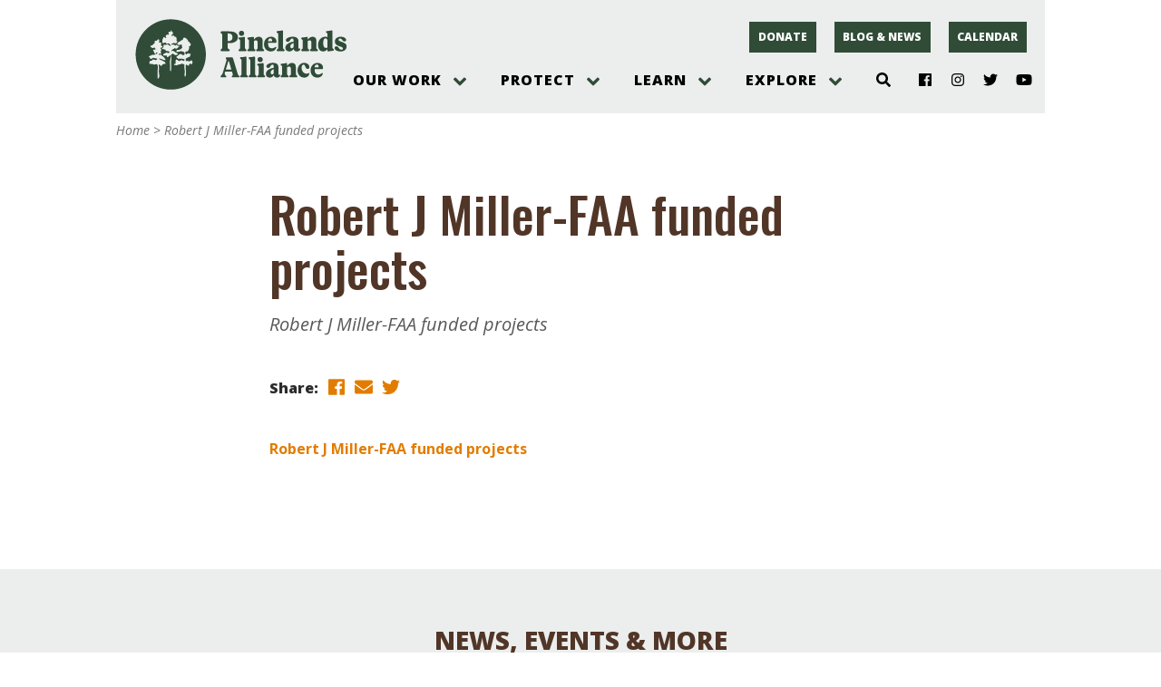

--- FILE ---
content_type: image/svg+xml
request_url: https://pinelandsalliance.org/wp-content/themes/ppa/img/logo_white_v2.svg
body_size: 22205
content:
<?xml version="1.0" encoding="UTF-8"?>
<svg id="Layer_1" data-name="Layer 1" xmlns="http://www.w3.org/2000/svg" viewBox="0 0 835.16 283.88">
  <defs>
    <style>
      .cls-1 {
        fill: #fff;
      }
    </style>
  </defs>
  <path class="cls-1" d="M143.1,4.57C67.07,4.57,5.44,66.2,5.44,142.23s61.63,137.66,137.66,137.66,137.66-61.63,137.66-137.66S219.12,4.57,143.1,4.57ZM122.27,179.65c-3.99-.64-9.79-.56-12.22,2.72-1.44,2.16-1.9,4.26-4.07,4.54-3.8.48-5.25-5.15-8.6-5.9-2.69,2.35-1.01,5.93-.91,8.62.26,6.44-.29,15.04,0,26.31,3.35,4.47,1.77,15.44-.9,20.41h-3.17c-1.95-2.8-.45-5.97-.45-9.07,0-6.16-.72-12.54-.45-18.6.28-6.32,1-12.3.9-17.69-.06-4.18-.66-9.56-4.07-10.43-3.03-.78-8.92,1.61-11.77,1.36-1.76-.15-2.9-1.67-4.98-2.27-.83-.23-1.89.18-3.17,0-2.65-.39-4.23-1.32-7.69,0-2.25-2.08-1.1-5.69-.91-9.52,1.79-2.75,6.25-2.81,9.51-4.09,1.65-.46,1.59-2.64,2.26-4.08,3.64-.04,8.15.21,10.41,2.72,2.99-.93,6.33-1.51,8.14-3.63-1.21-4.23-6.96-3.97-10.86-4.54-1.66-.24-3.39-1.1-4.98-.91-4.55.55-8.15,7.11-11.77,3.18-.41-3.53-1.59-6.27-5.44-6.35.88-6.23,9.47-4.73,12.67-8.62,2.77-.55,6.15-.49,9.5-.45,1.87-1,2.9-2.84,4.98-3.62,1.86-.2,2.9.42,4.07.91,1.69-1.07,3.82-6.48.45-7.26-3.28.39-3.15,5.22-6.33,5.45-3.18.22-4.54-2.89-4.98-7.26-1.04-2.29-3.47-3.18-3.62-6.35.85-3.83,8.29-1.07,10.86-3.17-1.64-2.74-4.61-4.15-5.43-7.71-3.9,1.36-4.67,4.24-9.5,1.81-2.62-1.32-6.98-3.08-6.34-7.26,1.7-1.91,3.98-.95,5.89-1.82,2.26-1.04,3.97-3.24,5.88-4.99,1.95-1.78,3.68-3.35,5.43-4.99-2.07-3.09-1.22-7.14,1.81-8.62,1.93-.18,4.66.44,5.88-.45,2.7-2.24,4.57-7.21,8.15-4.54,2.97,2.22,1.79,8.24.45,12.25,2.07,1.06,5.47-1.59,8.15,0,1.63,4.3-.74,7.9.45,10.89,1.15,2.86,5.44,2.62,5.43,6.35-.97,2.97-6.52,1.33-8.15,3.63.23,3.69,3.25,4.61,4.07,7.71-.1,2.32-2.82,2.02-3.62,3.63,1.97,2.65,2.84,8.35.45,11.8-2.74,1.66-5.54-1.6-8.15,0-.53,6.25,5.57,3.92,10.41,4.08,1.57.85,2.15,2.69,3.17,4.09,3.39.98,4.33,4.42,7.7,5.44.76,4.68,6.22,4.65,5.88,10.44-10.4,3.74-15.88-8.78-26.7-4.54,2.42,2.26,6.99,2.37,8.6,5.44,4.37,1.07,8.93,1.93,10.86,5.44,1.72.24,2.98.94,4.52,1.36.38,2.89,4.01,4.64,2.26,8.17ZM145.36,158.33c.53,6.78-1.8,13.52-.91,19.96.47,3.39.71,7.78.46,13.15-.28,5.65.27,11.67-1.81,16.33-5.25-.76-2.39-6.83-2.26-10.89.13-4.25-.93-9.08-.91-13.16,0-1.31.6-2.78.45-4.08-.18-1.56-1.28-3.14-1.36-4.54-.3-5.48,2.81-14.01,3.17-19.05.09-1.25-.39-2.73-.46-4.09-.1-2.07,1.6-6.07-1.36-6.8-2.24.23-2.35,2.85-3.61,4.08-2.01,1.93-4.74,3.06-8.6,3.18-.51-1.86.54-4.59-1.36-5.9-4.11-.27-9.31.56-12.67-.46-1.03-1.36-.2-3.89,0-5.44,1.93-1.89,3.54-1.34,5.43-2.27,2.35-1.15,5.27-4.43,9.51-3.17,1.9.56,2.19,2.44,5.43,1.81,2.11-.41,2.96-3.18,4.07-4.54-.9-4.38-9.05-1.51-11.31-4.53-1.35.55-2.9.91-4.07.45-.14-2.19-.46-1.85-.46-4.54-4.37-.63-7.3-4.01-12.67-2.27-.44-1.07-.79-2.23-.9-3.63,1.24-2.08,4.79-1.86,5.88-4.08.3-3.15-1.2-5.95,0-8.62,3.1-3.42,10.61,3.18,12.22-2.72,3.3,1.29,6.88,1.4,9.51,3.18,1.71,1.16,2.05,3.39,4.07,4.08,3.88-2.68.27-5.72-2.27-8.17-1.71-1.65-2.3-3.01-4.07-3.17-2.35-.21-4.34,2.54-6.34,2.27-3.05-.42-3.8-5.26-6.33-5.45-3.65,1.94-7.09,2.03-11.32,2.73-1.45-4.54-.33-9.03-.45-14.52.76-1.05,2.17-1.45,3.17-2.27-.92-11.58,7.34-5.53,11.32-2.27,2.33-2.66-1.3-4.95-1.36-7.26-.09-3.26,1.87-4.81,4.52-6.81,3.82,1.03,7.23-.44,9.06-2.72-.46-1.96-2.59-2.26-3.17-4.08.58-2.15,1.53-3.92,3.17-4.99,1.39.11,2.56.46,3.61.91,2.59-.74,2.97-3.68,4.07-5.9h1.36c1.29,1.41.78,2.39,1.36,3.63,1.28,2.72,5.37,5.14,5.43,7.26.11,3.85-10.49,6.47-4.07,11.79,2.77-.24,1.86-4.17,4.98-4.08,2,.87,1.77,3.97,3.17,5.44,3.1-.09,4.83,1.21,7.24,1.82,2.22,4.08,3.58,10.05,1.36,14.97,1.02,1.1,3.64.58,4.07,2.27-.73,2.71-3.71,7.03-6.79,7.71-2.15.48-5-2.01-7.7-1.81-2,.15-2.41,1.48-4.07,2.27-1.47.7-5.7.25-5.43,3.63.23.67.67,1.14.91,1.82,2.45.34,2.66-1.57,4.07-2.27,2.22,1.1,4.42,2.23,7.7,2.27,1.34.48.87,2.76,2.72,2.72,2.55.29,1.92-2.61,3.62-3.18,2.37-.26,2.08,2.15,3.62,2.72,3.15,1.38,8.72.33,9.05,4.53-5.95-.6-6.67,7.56-11.31,8.17-2.87.37-3.72-1.42-6.79-2.27-1.93-.13-2.31,1.31-3.17,2.27-2.25.37-4.56,2.2-6.33,3.63-1.65,1.32-4.67,2.91-3.17,5.9,2.6.19,2.96-1.87,5.43-1.82,2.37.8,3.34,3.01,6.34,3.18.83,1.89,3.18,2.26,4.07,4.08,3.9,1.09,7.47,2.49,9.05,5.9-1.93,2.17-5.12,4.49-8.15,4.54-3.56.06-9.16-4.29-11.31-6.35-2.84,1.23-4.96,3.19-7.69,4.53-.89,5.16.94,9.66,1.36,14.97ZM226.37,176.02c1.25,1.83.52,2.45,0,4.54-4.56.88-4.44-3.11-7.69-2.72-4.51.53-2.84,7.99-6.79,8.62-4.45.71-4.78-6.74-9.51-3.63-2.89,15.24,3.69,32.11-1.81,45.82-5.08.56-3.19-4.29-3.17-6.81.01-1.17-.44-2.46-.45-3.63-.01-2.37,1.22-4.28,1.36-5.9.34-3.94-.97-8.12-1.36-12.25-.6-6.37-.11-12.7-.9-18.6-4.83-2.6-10.74-5.08-14.94-.45-6.16.02-10.57,1.8-14.48,4.08-3.48-1.62-6.13-1.97-10.4-.91-2.19-4.98,3.37-5.94,6.78-6.8-1.14-5.42-2.05-9.69.45-14.52,6.3-1.32,7.48,2.49,9.96,4.99,4.47,1.38,7.61-2.87,10.86-3.17,3.25-.31,5.91,1.73,9.05,3.17,2.72-.45,3.41-2.94,4.53-4.99-5.88-5.07-17.75-4.82-25.8-3.18-1.04-.62-1.13-2.2-1.81-3.18-3.02-1.22-5.5-2.15-4.98-4.99.32-1.73,2.79-2.06,4.52-3.18,3.26-2.11,6.56-6.69,8.15-7.71,2.81.05,4.98.75,8.15.45.83.98,1.01,2.61,2.26,3.17,2.73-.17,5,.13,7.24.46,3.62-5.2,2.17-10.68-3.17-13.16-.93-.43-3.08-.45-4.53-.91-1.62-.51-2.58-1.33-3.62-1.36-1.85-.06-3.38,1.04-4.98,1.36-3.39.67-6.68.04-8.15,2.27-2.96-.67-5.72-1.52-6.79-4.09,1.1-3.54,6.6-6.41,9.96-3.63,5.11-2.88,11.27-4.73,14.03-9.98-.03-2.39-1.76-3.07-2.26-4.99-.55-2.3,2.45-2.65,1.35-4.08-2.28-3.74-9.37-2.11-12.67,0-1.25-2.83-5.76-2.4-7.24-4.99,3.8-3.56,5.92-10.86,12.68-9.98,1.67-3.31,5.33-4.64,9.05-5.9,2.04-1.69,2.73-5.21,2.72-7.71,1.3-1.17,2.8.2,4.52,0,.56-.2.93-.58.9-1.36,3.73-.11,3.3,3.95,7.24,3.63,1.83,4.21,6.96,5.12,6.79,11.34.68,2.04,3.76,1.68,5.43,2.72.03,4.05,3.39,4.77,4.98,7.26-.2,3.43-2.33,4.93-2.26,8.62-1.3.81-4.31-.09-4.98,1.36-1.25,1.81,1.24,3.1,1.36,4.99-1.27,4.33-2.46,7.03-4.52,10.43-.75,1.24-.85,2.55-1.81,3.18-1.86,1.21-4.06.03-6.33.91-5.62,2.16-3.61,8.22,0,11.34,3.97.04,4.19-3.66,7.24-4.54,1.95-.14,1.77,1.85,3.16,2.27,3.08-1.3,5.85-.77,7.7,1.36-1.85,3.45-2.24,8.33-4.98,10.89-6.02-.13-7.37,4.41-12.67,4.99-3.34,1.26-2.11,8.3-.91,11.34,3.15-.41,5.26-1.07,8.15-.45,2.12.45,3,1.99,4.98,1.81,3.71-.32,4.7-5.09,9.51-4.08.13,3.5,2.8,4.45,3.62,7.25-.53,1.44-1.41,2.52-2.72,3.18Z"/>
  <g>
    <path class="cls-1" d="M342.6,129.31c-1.26,0-2.29-.35-3.1-1.05-.81-.7-1.22-1.64-1.22-2.82,0-1.11.33-1.97,1-2.6.67-.63,1.4-1.25,2.21-1.88.81-.63,1.55-1.33,2.22-2.1.67-.77,1-1.82,1-3.15v-50.24c0-1.33-.33-2.38-1-3.15-.67-.78-1.41-1.47-2.22-2.1-.81-.63-1.55-1.25-2.21-1.88-.67-.63-1-1.49-1-2.6,0-1.18.41-2.12,1.22-2.82.81-.7,1.85-1.05,3.1-1.05h28.92c11.75,0,20.46,2.01,26.15,6.03,5.69,4.02,8.53,9.54,8.53,16.54,0,3.47-.7,6.66-2.1,9.57-1.41,2.91-3.53,5.4-6.37,7.47-2.85,2.06-6.45,3.67-10.8,4.81-4.36,1.15-9.5,1.71-15.4,1.71h-5.76v17.49c0,1.33.43,2.4,1.28,3.21.85.81,1.79,1.54,2.83,2.16,1.03.63,1.97,1.27,2.83,1.93.84.67,1.27,1.55,1.27,2.66,0,1.18-.41,2.12-1.22,2.82-.81.7-1.84,1.05-3.1,1.05h-27.03ZM367.98,90.02c5.54,0,9.75-1.29,12.63-3.88,2.88-2.58,4.32-6.35,4.32-11.29s-1.44-8.69-4.32-11.23c-2.88-2.54-7.09-3.82-12.63-3.82h-2.21v30.21h2.21Z"/>
    <path class="cls-1" d="M412.83,129.31c-1.18,0-2.12-.33-2.86-1-.73-.67-1.1-1.52-1.1-2.55s.31-1.85.94-2.44c.62-.59,1.3-1.17,2.03-1.72.74-.56,1.41-1.18,2.03-1.89.62-.71.94-1.68.94-2.94v-28.64c0-1.25-.31-2.24-.94-2.94-.62-.7-1.3-1.34-2.03-1.89-.73-.56-1.41-1.12-2.03-1.72-.62-.59-.94-1.4-.94-2.44,0-1.11.37-1.96,1.1-2.55.68-.55,1.55-.91,2.61-1.08.16-.02.32-.04.49-.03.86,0,4.02,0,7.86-.45,3.8-.45,8.95-1.77,8.95-1.77,1.24-.15,2.23.09,2.97.72.73.63,1.1,1.58,1.1,2.83v39.96c0,1.26.31,2.24.94,2.94.62.7,1.28,1.33,1.98,1.89.7.56,1.35,1.13,1.98,1.72.62.59.94,1.41.94,2.44s-.35,1.89-1.05,2.55c-.7.67-1.67,1-2.91,1h-22.99Z"/>
    <path class="cls-1" d="M420.32,69.72c-2.94,0-5.4-.95-7.36-2.84-1.96-1.89-2.94-4.32-2.94-7.27s.98-5.37,2.94-7.27c1.96-1.89,4.41-2.84,7.36-2.84s5.4.95,7.36,2.84c1.96,1.89,2.94,4.32,2.94,7.27s-.98,5.37-2.94,7.27c-1.96,1.89-4.41,2.84-7.36,2.84Z"/>
    <path class="cls-1" d="M447.6,129.31c-1.19,0-2.15-.33-2.89-1-.74-.67-1.12-1.51-1.12-2.55s.32-1.84.95-2.44c.63-.59,1.31-1.17,2.05-1.71.74-.56,1.42-1.18,2.05-1.88.63-.7.95-1.68.95-2.94v-28.57c0-1.25-.31-2.23-.95-2.94-.63-.7-1.32-1.33-2.05-1.88-.74-.55-1.43-1.12-2.05-1.71-.63-.59-.95-1.4-.95-2.44,0-1.11.37-1.95,1.12-2.55.74-.59,1.7-.96,2.89-1.11l17.23-2.21c1.26-.15,2.26.09,3,.72.74.63,1.11,1.57,1.11,2.82v7.42c2.37-3.55,5.28-6.35,8.73-8.42,3.45-2.07,7.06-3.1,10.84-3.1,4.44,0,7.96,1.38,10.56,4.15,2.59,2.77,3.89,6.92,3.89,12.46v27.35c0,1.26.31,2.23.95,2.94.63.7,1.29,1.33,2,1.88.71.56,1.37,1.13,2,1.71.63.59.95,1.41.95,2.44s-.35,1.88-1.06,2.55c-.71.67-1.68,1-2.95,1h-23.23c-1.19,0-2.15-.33-2.89-1-.74-.67-1.11-1.51-1.11-2.55s.31-1.84.95-2.44c.63-.59,1.31-1.17,2.05-1.71.74-.56,1.42-1.18,2.06-1.88.63-.7.95-1.68.95-2.94v-20.38c0-3.4-.59-5.78-1.78-7.14-1.19-1.36-2.85-2.05-5-2.05-1.49,0-2.91.24-4.28.72-1.37.48-2.57,1.13-3.62,1.94v26.91c0,1.26.32,2.23.95,2.94.63.7,1.29,1.33,2,1.88.71.56,1.37,1.13,2,1.71.63.59.95,1.41.95,2.44s-.35,1.88-1.06,2.55c-.71.67-1.68,1-2.94,1h-23.23Z"/>
    <path class="cls-1" d="M535.15,130.46c-3.75,0-7.24-.65-10.47-1.94-3.24-1.29-6.07-3.16-8.49-5.6-2.43-2.44-4.32-5.39-5.68-8.87-1.36-3.47-2.04-7.38-2.04-11.75s.7-8.35,2.09-11.97c1.39-3.62,3.31-6.72,5.73-9.31,2.43-2.58,5.33-4.6,8.71-6.04,3.38-1.44,7.05-2.16,11.03-2.16,3.23,0,6.16.48,8.77,1.44,2.61.96,4.83,2.29,6.67,3.99,1.83,1.7,3.27,3.77,4.3,6.21,1.03,2.44,1.54,5.17,1.54,8.2v.78c0,1.11-.33,1.99-.99,2.66-.66.67-1.54,1-2.65,1h-29.22c0,8.72,1.23,14.5,4.8,17.56,3.57,3.07,8.23,4.6,15.62,2.62,2.98-.8,5.72-3.08,8.36-4.33,1.25-.59,2.19-.59,2.81,0,.63.59.83,1.3.61,2.1-1.33,4.95-3.88,8.76-7.66,11.41-3.79,2.66-8.4,3.99-13.84,3.99ZM539.89,90.35c.37-3.55-.07-6.32-1.33-8.31-1.25-1.99-2.94-2.99-5.07-2.99-2.5,0-4.59,1-6.29,2.99-1.7,1.99-2.61,4.76-2.76,8.31h15.44Z"/>
    <path class="cls-1" d="M562.04,129.29c-1.18,0-2.13-.33-2.86-1-.73-.67-1.1-1.51-1.1-2.55s.31-1.85.94-2.44c.62-.59,1.3-1.17,2.03-1.72.74-.56,1.41-1.18,2.03-1.89.62-.7.94-1.68.94-2.94v-53.83c0-1.25-.31-2.24-.94-2.94-.62-.7-1.3-1.33-2.03-1.88-.73-.56-1.41-1.12-2.03-1.72-.62-.59-.94-1.4-.94-2.44,0-1.11.37-1.96,1.1-2.55.64-.52,1.46-.87,2.45-1.04.26-.05.53-.07.8-.07,1.29-.04,5.45-.21,8.16-.56,2.92-.38,6.6-1.2,7.96-1.51.46-.11.94-.19,1.42-.16.84.04,1.53.29,2.08.76.73.63,1.1,1.58,1.1,2.83v65.15c0,1.26.31,2.24.94,2.94.62.7,1.28,1.33,1.98,1.89.7.56,1.35,1.13,1.98,1.72.62.59.94,1.41.94,2.44s-.35,1.89-1.05,2.55c-.7.67-1.67,1-2.91,1h-22.99v-.02Z"/>
    <path class="cls-1" d="M607.8,130.46c-2.22,0-4.29-.35-6.21-1.05-1.93-.7-3.59-1.68-4.99-2.94-1.41-1.25-2.51-2.75-3.33-4.49-.81-1.73-1.22-3.67-1.22-5.82,0-2.66.67-5.24,1.99-7.76,1.33-2.51,3.33-4.84,5.99-6.98,2.66-2.14,6.01-4.02,10.04-5.65,4.03-1.62,8.75-2.84,14.14-3.66v-4.54c0-2.73-.48-4.71-1.44-5.93-.96-1.22-2.29-1.83-3.99-1.83-2,0-3.59.68-4.77,2.05-1.19,1.37-2.33,2.86-3.44,4.49-1.11,1.62-2.33,3.12-3.66,4.49-1.33,1.37-3.18,2.05-5.55,2.05-2.14,0-3.88-.61-5.21-1.83-1.33-1.22-2-2.83-2-4.82,0-1.84.76-3.58,2.27-5.21,1.51-1.62,3.53-3.05,6.05-4.27,2.51-1.22,5.34-2.18,8.49-2.88,3.14-.7,6.31-1.05,9.49-1.05,7.39,0,13.05,1.49,16.97,4.49,3.92,2.99,5.88,7.26,5.88,12.8v25.92c0,1.11.26,1.99.78,2.66s1.22,1,2.11,1c.81,0,1.73-.26,2.77-.78.59-.3,1.09-.17,1.5.39.41.56.46,1.28.17,2.16-.44,1.55-1.13,2.9-2.05,4.05-.93,1.15-1.98,2.09-3.16,2.83-1.19.74-2.48,1.28-3.89,1.6-1.41.33-2.81.5-4.21.5-3.11,0-5.92-.81-8.43-2.44-2.51-1.62-4.03-4.1-4.55-7.42-1.7,3.18-4,5.61-6.88,7.31-2.88,1.7-6.1,2.55-9.65,2.55h0ZM617.55,117.94c1.25,0,2.48-.39,3.66-1.17,1.18-.78,2.18-2.05,3-3.83v-15.4c-4.14,1.11-7.31,2.83-9.49,5.15-2.18,2.33-3.27,4.97-3.27,7.92,0,2.36.61,4.18,1.83,5.43,1.22,1.26,2.64,1.88,4.27,1.88h0Z"/>
    <path class="cls-1" d="M658.25,129.31c-1.19,0-2.15-.33-2.89-1-.74-.67-1.11-1.51-1.11-2.55s.32-1.84.95-2.44c.63-.59,1.31-1.17,2.05-1.71.74-.56,1.42-1.18,2.05-1.88.63-.7.95-1.68.95-2.94v-28.58c0-1.25-.32-2.23-.95-2.94-.63-.7-1.32-1.33-2.05-1.88-.74-.55-1.43-1.12-2.05-1.71-.63-.59-.95-1.4-.95-2.44,0-1.11.37-1.95,1.11-2.55.53-.42,1.17-.73,1.92-.92.52-.14,1.06-.18,1.6-.19,1.44-.01,5.04-.09,7.9-.47,3.36-.46,6.83-1.28,8.15-1.6.47-.12.95-.2,1.44-.17.85.04,1.55.29,2.11.76.74.63,1.11,1.57,1.11,2.82v7.42c2.37-3.55,5.28-6.35,8.73-8.42,3.45-2.07,7.06-3.1,10.84-3.1,4.44,0,7.96,1.38,10.56,4.15,2.59,2.77,3.89,6.92,3.89,12.46v27.36c0,1.26.31,2.23.95,2.94.63.7,1.29,1.33,2,1.88.71.56,1.37,1.13,2,1.71.63.59.95,1.41.95,2.44s-.35,1.88-1.06,2.55c-.71.67-1.69,1-2.95,1h-23.23c-1.19,0-2.15-.33-2.89-1-.74-.67-1.11-1.51-1.11-2.55s.32-1.84.95-2.44c.63-.59,1.31-1.17,2.05-1.71.74-.56,1.42-1.18,2.06-1.88.63-.7.95-1.68.95-2.94v-20.38c0-3.4-.59-5.78-1.78-7.14-1.19-1.36-2.85-2.05-5-2.05-1.49,0-2.91.24-4.28.72-1.37.48-2.57,1.13-3.62,1.94v26.91c0,1.26.32,2.23.95,2.94.63.7,1.29,1.33,2,1.88.71.56,1.37,1.13,2,1.71.63.59.95,1.41.95,2.44s-.35,1.88-1.06,2.55c-.71.67-1.69,1-2.95,1h-23.23,0Z"/>
    <path class="cls-1" d="M739.8,130.45c-2.73,0-5.27-.56-7.62-1.66-2.36-1.11-4.42-2.74-6.19-4.88-1.77-2.14-3.17-4.79-4.2-7.94-1.03-3.15-1.54-6.75-1.54-10.83,0-4.88.74-9.33,2.21-13.32,1.47-4,3.52-7.4,6.13-10.21,2.61-2.81,5.65-5,9.11-6.55,3.46-1.55,7.18-2.33,11.16-2.33,1.62,0,3.13.17,4.53.5,1.4.33,2.69.8,3.87,1.38v-11.66c0-1.26-.31-2.24-.94-2.94-.63-.7-1.31-1.34-2.04-1.89-.74-.56-1.42-1.13-2.04-1.72-.63-.59-.94-1.4-.94-2.44,0-1.11.37-1.96,1.11-2.55.52-.42,1.16-.73,1.91-.93.52-.14,1.05-.18,1.59-.18,1.38,0,4.86-.08,8.28-.56,3.09-.44,6.4-1.21,7.68-1.53.47-.12.95-.19,1.43-.17.84.04,1.54.29,2.09.76.73.63,1.11,1.58,1.11,2.83v63.51c0,1.26.31,2.24.94,2.94.63.71,1.31,1.33,2.04,1.89.74.56,1.42,1.13,2.04,1.72.63.59.94,1.41.94,2.44,0,1.11-.37,1.96-1.11,2.55-.74.59-1.7.96-2.87,1.11l-18,2.55c-.96.15-1.73-.02-2.32-.5-.59-.48-.89-1.24-.89-2.28v-6.77c-1.84,3.04-4.29,5.4-7.34,7.1-3.06,1.7-6.43,2.55-10.11,2.55h-.02ZM751.4,116.79c2.43,0,4.38-.74,5.85-2.22v-23.87c0-3.26-.61-6-1.82-8.22-1.22-2.22-3.11-3.33-5.69-3.33-3.09,0-5.45,1.68-7.07,5.05-1.62,3.37-2.43,8.01-2.43,13.94s.98,10.51,2.93,13.77c1.95,3.26,4.69,4.88,8.23,4.88h0Z"/>
    <path class="cls-1" d="M809.1,130.45c-3.55,0-6.79-.31-9.71-.94-2.92-.63-5.44-1.51-7.55-2.66-2.11-1.15-3.76-2.55-4.94-4.21-1.19-1.66-1.77-3.49-1.77-5.48,0-2.14.63-3.83,1.88-5.04,1.26-1.22,2.92-1.83,4.99-1.83,1.55,0,2.9.33,4.05,1,1.14.67,2.16,1.48,3.05,2.44.89.96,1.74,2.03,2.55,3.21.82,1.18,1.7,2.25,2.66,3.21.96.96,2.05,1.77,3.28,2.44,1.22.67,2.68,1,4.38,1,1.85,0,3.29-.39,4.33-1.17,1.04-.78,1.55-1.9,1.55-3.38s-.72-2.75-2.16-3.82c-1.44-1.07-4.2-2.35-8.27-3.83l-7.99-2.99c-8.88-3.25-13.32-8.9-13.32-16.95,0-2.66.56-5.13,1.66-7.42,1.11-2.29,2.66-4.26,4.66-5.93,2-1.66,4.38-2.96,7.16-3.88,2.78-.93,5.86-1.38,9.27-1.38,2.81,0,5.51.31,8.1.94,2.59.63,4.88,1.52,6.88,2.66,2,1.15,3.59,2.49,4.77,4.05,1.18,1.55,1.77,3.21,1.77,4.98s-.59,3.18-1.77,4.21c-1.19,1.04-2.78,1.55-4.77,1.55-2.22,0-3.98-.59-5.27-1.77-1.3-1.18-2.46-2.47-3.5-3.88-1.04-1.4-2.2-2.7-3.5-3.88-1.3-1.18-3.05-1.77-5.27-1.77-1.77,0-3.15.41-4.11,1.22-.96.81-1.44,1.96-1.44,3.44,0,1.33.5,2.46,1.49,3.38,1,.93,2.72,1.87,5.16,2.83l9.88,3.77c5.11,1.92,8.84,4.05,11.21,6.37,2.37,2.33,3.55,5.56,3.55,9.69,0,2.95-.56,5.65-1.66,8.09-1.11,2.44-2.66,4.53-4.66,6.26-2,1.74-4.4,3.08-7.21,4.05-2.81.96-5.96,1.44-9.44,1.44h0Z"/>
  </g>
  <g>
    <g>
      <path class="cls-1" d="M485.82,231.86c-1.18,0-2.12-.33-2.86-1-.73-.67-1.1-1.52-1.1-2.55s.31-1.85.94-2.44,1.3-1.17,2.03-1.72c.74-.56,1.41-1.18,2.03-1.89.62-.71.94-1.68.94-2.94v-28.64c0-1.25-.31-2.24-.94-2.94-.62-.7-1.3-1.34-2.03-1.89-.73-.56-1.41-1.12-2.03-1.72-.62-.59-.94-1.4-.94-2.44,0-1.11.37-1.96,1.1-2.55.68-.55,1.55-.91,2.61-1.08.16-.02.32-.04.49-.03.86,0,4.02,0,7.86-.45,3.8-.45,8.95-1.77,8.95-1.77,1.24-.15,2.23.09,2.97.72.73.63,1.1,1.58,1.1,2.83v39.96c0,1.26.31,2.24.94,2.94.62.7,1.28,1.33,1.98,1.89.7.56,1.35,1.13,1.98,1.72.62.59.94,1.41.94,2.44s-.35,1.89-1.05,2.55c-.7.67-1.67,1-2.91,1h-22.99Z"/>
      <path class="cls-1" d="M493.31,172.28c-2.94,0-5.4-.95-7.36-2.84-1.96-1.89-2.94-4.32-2.94-7.27s.98-5.37,2.94-7.27c1.96-1.89,4.41-2.84,7.36-2.84s5.4.95,7.36,2.84c1.96,1.89,2.94,4.32,2.94,7.27s-.98,5.37-2.94,7.27c-1.96,1.89-4.41,2.84-7.36,2.84Z"/>
    </g>
    <path class="cls-1" d="M717.51,232.98c-3.75,0-7.24-.65-10.47-1.94-3.24-1.29-6.07-3.16-8.49-5.6-2.43-2.44-4.32-5.39-5.68-8.87-1.36-3.47-2.04-7.38-2.04-11.75s.7-8.35,2.09-11.97c1.39-3.62,3.31-6.72,5.73-9.31,2.43-2.58,5.33-4.6,8.71-6.04,3.38-1.44,7.05-2.16,11.03-2.16,3.23,0,6.16.48,8.77,1.44,2.61.96,4.83,2.29,6.67,3.99,1.83,1.7,3.27,3.77,4.3,6.21,1.03,2.44,1.54,5.17,1.54,8.2v.78c0,1.11-.33,1.99-.99,2.66-.66.67-1.54,1-2.65,1h-29.22c0,8.72,1.23,14.5,4.8,17.56,3.57,3.07,8.23,4.6,15.62,2.62,2.98-.8,5.72-3.08,8.36-4.33,1.25-.59,2.19-.59,2.81,0,.63.59.83,1.3.61,2.1-1.33,4.95-3.88,8.76-7.66,11.41-3.79,2.66-8.4,3.99-13.84,3.99ZM722.25,192.88c.37-3.55-.07-6.32-1.33-8.31-1.25-1.99-2.94-2.99-5.07-2.99-2.5,0-4.59,1-6.29,2.99-1.7,1.99-2.61,4.76-2.76,8.31h15.44Z"/>
    <path class="cls-1" d="M452.49,231.85c-1.18,0-2.13-.33-2.86-1-.73-.67-1.1-1.51-1.1-2.55s.31-1.85.94-2.44c.62-.59,1.3-1.17,2.03-1.72.74-.56,1.41-1.18,2.03-1.89.62-.7.94-1.68.94-2.94v-53.83c0-1.25-.31-2.24-.94-2.94-.62-.7-1.3-1.33-2.03-1.88-.73-.56-1.41-1.12-2.03-1.72-.62-.59-.94-1.4-.94-2.44,0-1.11.37-1.96,1.1-2.55.64-.52,1.46-.87,2.45-1.04.26-.05.53-.07.8-.07,1.29-.04,5.45-.21,8.16-.56,2.92-.38,6.6-1.2,7.96-1.51.46-.11.94-.19,1.42-.16.84.04,1.53.29,2.08.76.73.63,1.1,1.58,1.1,2.83v65.15c0,1.26.31,2.24.94,2.94.62.7,1.28,1.33,1.98,1.89.7.56,1.35,1.13,1.98,1.72.62.59.94,1.41.94,2.44s-.35,1.89-1.05,2.55c-.7.67-1.67,1-2.91,1h-22.99v-.02Z"/>
    <path class="cls-1" d="M418.67,231.85c-1.18,0-2.13-.33-2.86-1-.73-.67-1.1-1.51-1.1-2.55s.31-1.85.94-2.44c.62-.59,1.3-1.17,2.03-1.72.74-.56,1.41-1.18,2.03-1.89.62-.7.94-1.68.94-2.94v-53.83c0-1.25-.31-2.24-.94-2.94-.62-.7-1.3-1.33-2.03-1.88-.73-.56-1.41-1.12-2.03-1.72-.62-.59-.94-1.4-.94-2.44,0-1.11.37-1.96,1.1-2.55.64-.52,1.46-.87,2.45-1.04.26-.05.53-.07.8-.07,1.29-.04,5.45-.21,8.16-.56,2.92-.38,6.6-1.2,7.96-1.51.46-.11.94-.19,1.42-.16.84.04,1.53.29,2.08.76.73.63,1.1,1.58,1.1,2.83v65.15c0,1.26.31,2.24.94,2.94.62.7,1.28,1.33,1.98,1.89.7.56,1.35,1.13,1.98,1.72.62.59.94,1.41.94,2.44s-.35,1.89-1.05,2.55c-.7.67-1.67,1-2.91,1h-22.99v-.02Z"/>
    <path class="cls-1" d="M577.71,231.87c-1.19,0-2.15-.33-2.89-1-.74-.67-1.11-1.51-1.11-2.55s.32-1.84.95-2.44c.63-.59,1.31-1.17,2.05-1.71.74-.56,1.42-1.18,2.05-1.88.63-.7.95-1.68.95-2.94v-28.58c0-1.25-.32-2.23-.95-2.94-.63-.7-1.32-1.33-2.05-1.88-.74-.55-1.43-1.12-2.05-1.71-.63-.59-.95-1.4-.95-2.44,0-1.11.37-1.95,1.11-2.55.53-.42,1.17-.73,1.92-.92.52-.14,1.06-.18,1.6-.19,1.44-.01,5.04-.09,7.9-.47,3.36-.46,6.83-1.28,8.15-1.6.47-.12.95-.2,1.44-.17.85.04,1.55.29,2.11.76.74.63,1.11,1.57,1.11,2.82v7.42c2.37-3.55,5.28-6.35,8.73-8.42,3.45-2.07,7.06-3.1,10.84-3.1,4.44,0,7.96,1.38,10.56,4.15,2.59,2.77,3.89,6.92,3.89,12.46v27.36c0,1.26.31,2.23.95,2.94.63.7,1.29,1.33,2,1.88.71.56,1.37,1.13,2,1.71.63.59.95,1.41.95,2.44s-.35,1.88-1.06,2.55c-.71.67-1.69,1-2.95,1h-23.23c-1.19,0-2.15-.33-2.89-1-.74-.67-1.11-1.51-1.11-2.55s.32-1.84.95-2.44c.63-.59,1.31-1.17,2.05-1.71.74-.56,1.42-1.18,2.06-1.88.63-.7.95-1.68.95-2.94v-20.38c0-3.4-.59-5.78-1.78-7.14-1.19-1.36-2.85-2.05-5-2.05-1.49,0-2.91.24-4.28.72-1.37.48-2.57,1.13-3.62,1.94v26.91c0,1.26.32,2.23.95,2.94.63.7,1.29,1.33,2,1.88.71.56,1.37,1.13,2,1.71.63.59.95,1.41.95,2.44s-.35,1.88-1.06,2.55c-.71.67-1.69,1-2.95,1h-23.23,0Z"/>
    <path class="cls-1" d="M342.14,231.87c-.99,0-1.81-.22-2.44-.67s-1.06-1.02-1.27-1.73c-.21-.71-.2-1.49.05-2.34.25-.85.8-1.65,1.65-2.4.99-.89,1.84-1.74,2.55-2.56.71-.82,1.36-1.71,1.96-2.68.6-.97,1.13-2.01,1.59-3.12.46-1.11.9-2.42,1.33-3.9l13.38-44.93c.35-1.04.57-1.89.64-2.56.07-.67.05-1.24-.05-1.73s-.3-.91-.58-1.28c-.28-.37-.64-.78-1.06-1.23-.64-.67-1.05-1.41-1.22-2.23-.18-.82-.14-1.58.11-2.29.25-.71.69-1.28,1.33-1.73s1.42-.67,2.34-.67h20.28c.99,0,1.87.3,2.65.89.78.6,1.31,1.38,1.59,2.34l19.01,62.88c.43,1.34,1.2,2.58,2.34,3.73,1.13,1.15,2.09,2.06,2.87,2.73.57.52.94,1.1,1.11,1.73.18.63.14,1.23-.11,1.78-.25.56-.69,1.02-1.33,1.39-.64.37-1.45.56-2.44.56h-23.15c-1.42,0-2.35-.56-2.81-1.67-.46-1.11-.2-2.3.8-3.57.57-.74,1.08-1.41,1.54-2.01.46-.6.8-1.19,1.01-1.79.21-.59.32-1.26.32-2.01s-.14-1.6-.43-2.56l-2.76-9.14h-26.44l-1.49,4.79c-.71,2.38-.71,4.5,0,6.36.71,1.86,2.3,4.01,4.78,6.46.49.52.81,1.08.96,1.67.14.6.12,1.15-.05,1.67-.18.52-.51.95-1.01,1.28-.5.33-1.1.5-1.8.5h-15.71ZM358.81,201.1h21.77l-9.34-31.33c-.28-.89-.76-1.38-1.43-1.45-.67-.07-1.19.41-1.54,1.45l-9.45,31.33Z"/>
    <path class="cls-1" d="M530.92,232.98c-2.12,0-4.11-.35-5.95-1.06-1.84-.71-3.43-1.69-4.78-2.95-1.35-1.26-2.41-2.77-3.19-4.52-.78-1.75-1.17-3.7-1.17-5.85,0-2.68.64-5.28,1.91-7.8,1.27-2.53,3.19-4.87,5.73-7.02,2.55-2.16,5.75-4.05,9.61-5.69,3.86-1.63,8.37-2.86,13.54-3.68v-4.57c0-2.75-.46-4.74-1.38-5.97-.92-1.23-2.2-1.84-3.82-1.84-1.91,0-3.43.69-4.57,2.06-1.13,1.38-2.23,2.88-3.29,4.52-1.06,1.64-2.23,3.14-3.5,4.52-1.27,1.38-3.04,2.06-5.31,2.06-2.05,0-3.72-.61-4.99-1.84s-1.91-2.84-1.91-4.85c0-1.86.72-3.61,2.18-5.24,1.45-1.63,3.38-3.07,5.79-4.29,2.41-1.23,5.11-2.19,8.12-2.9,3.01-.7,6.03-1.06,9.08-1.06,7.08,0,12.49,1.51,16.25,4.51,3.75,3.01,5.63,7.3,5.63,12.88v26.09c0,1.12.25,2.01.74,2.68.49.67,1.17,1,2.02,1,.78,0,1.66-.26,2.65-.78.57-.3,1.04-.17,1.43.39.39.56.44,1.28.16,2.17-.42,1.56-1.08,2.92-1.96,4.07-.89,1.15-1.89,2.1-3.03,2.84-1.13.74-2.37,1.28-3.72,1.62-1.35.33-2.69.5-4.04.5-2.97,0-5.66-.82-8.07-2.45-2.41-1.63-3.86-4.12-4.35-7.47-1.63,3.19-3.82,5.65-6.58,7.36-2.76,1.71-5.84,2.56-9.24,2.56ZM540.26,220.39c1.2,0,2.37-.39,3.5-1.17,1.13-.78,2.09-2.06,2.87-3.85v-15.5c-3.97,1.11-6.99,2.84-9.08,5.18-2.09,2.34-3.13,5-3.13,7.97,0,2.38.58,4.2,1.75,5.46,1.17,1.27,2.53,1.9,4.09,1.9Z"/>
    <path class="cls-1" d="M665.76,232.98c-3.68,0-7.11-.71-10.3-2.12s-5.93-3.36-8.23-5.85c-2.3-2.49-4.11-5.46-5.42-8.92-1.31-3.45-1.96-7.19-1.96-11.2,0-4.46.69-8.53,2.07-12.21s3.24-6.82,5.57-9.42c2.34-2.6,5.04-4.63,8.12-6.08,3.08-1.45,6.32-2.17,9.72-2.17,2.83,0,5.5.41,8.02,1.23,2.51.82,4.72,1.95,6.64,3.4s3.43,3.14,4.57,5.07c1.13,1.93,1.7,3.98,1.7,6.13,0,2.38-.58,4.33-1.75,5.85-1.17,1.53-2.88,2.29-5.15,2.29-1.63,0-2.99-.43-4.09-1.28-1.1-.85-2.02-1.91-2.76-3.18-.74-1.26-1.4-2.62-1.96-4.07-.57-1.45-1.19-2.81-1.86-4.07-.67-1.26-1.43-2.32-2.28-3.18-.85-.85-1.95-1.28-3.29-1.28-2.2,0-3.97,1.17-5.31,3.51-1.35,2.34-2.02,5.41-2.02,9.2,0,3.27.51,6.3,1.54,9.09,1.02,2.79,2.39,5.2,4.09,7.25,1.7,2.05,3.68,3.64,5.95,4.79,2.26,1.15,4.64,1.73,7.11,1.73,2.62,0,5.34-.67,8.18-2.01.99-.52,1.8-.54,2.44-.06.64.48.88,1.25.74,2.29-.35,2.3-1.1,4.39-2.23,6.24-1.13,1.86-2.59,3.45-4.35,4.79-1.77,1.34-3.79,2.38-6.05,3.12-2.27.74-4.74,1.11-7.43,1.11Z"/>
  </g>
</svg>

--- FILE ---
content_type: application/javascript
request_url: https://pinelandsalliance.org/wp-content/plugins/ppablocks/blocks/item/item.js?ver=1615318877
body_size: 4889
content:
(function (BLOCK, ED, COMPS, EL, FETCH) {

    const {registerBlockType} = BLOCK;
    const {Button, PanelBody, RadioControl, TextControl, ToggleControl} = COMPS;
    const {InspectorControls, RichText} = ED;

    const FIELDS = {
        itemButton: {
            className: 'ppablocks-item-button',
            placeholder: 'Optional Action Button',
            tagName: 'p',
            multiline: false
        },
        itemLabel: {
            className: 'ppablocks-item-label',
            placeholder: 'Optional Label',
            tagName: 'p',
            multiline: false
        },
        itemText: {
            className: 'ppablocks-item-text',
            placeholder: 'Body Copy',
            tagName: 'p',
            multiline: false
        },
        itemTitle: {
            className: 'ppablocks-item-title',
            placeholder: 'Title',
            tagName: 'h4',
            multiline: false
        },
    };

    const INSPECT = {
        itemBackground: {
            className: '',
            help: '',
            label: '',
            type: 'object'
        },
        itemImage: {
            className: 'ppablocks-item-image',
            label: '',
            help: '',
            type: 'object',
        },
        itemImageV: {
            className: 'ppablocks-item-image-V',
            label: 'Vertical Position',
            help: 'If image is cropped, adjust vertical position',
            options: [
                {
                    key: 'v-top',
                    label: 'Top',
                    value: 'top'
                },
                {
                    key: 'v-center',
                    label: 'Center',
                    value: 'center'
                },
                {
                    key: 'v-bottom',
                    label: 'Bottom',
                    value: 'bottom'
                },
            ],
            type: 'string',
        },
        itemImageH: {
            className: 'ppablocks-item-image-H',
            label: 'Horizontal Position',
            help: 'If image is cropped, adjust horizontal position',
            options: [
                {
                    key: 'h-left',
                    label: 'Left',
                    value: 'left'
                },
                {
                    key: 'h-center',
                    label: 'Center',
                    value: 'center'
                },
                {
                    key: 'h-right',
                    label: 'Right',
                    value: 'right'
                },
            ],
            type: 'string',
        },
        itemImageOverlay: {
            className: 'ppablocks-item-image-overlay',
            help: '',
            label: "Use overlay gradient from Customizer",
            type: 'boolean'
        },
        itemLink: {
            className: 'ppablocks-item-link',
            help: '',
            label: "Permalink",
            type: 'string'
        },
        itemLinkNew: {
            className: 'ppablocks-item-link-new',
            help: '',
            label: "Open in new tab",
            type: 'boolean'
        },
        itemLinkTitle: {
            className: 'ppablocks-item-link-title',
            help: '',
            label: "Remove link from title",
            type: 'boolean'
        },
        itemLinkImage: {
            className: 'ppablocks-item-link-image',
            help: '',
            label: "Remove link from image (if available)",
            type: 'boolean'
        },
        itemLinkLabel: {
            className: 'ppablocks-item-link-label',
            help: '',
            label: "Remove link from label",
            type: 'boolean'
        },
        itemLockTitle: {
            className: 'ppablocks-item-lock-title',
            label: 'Always use current title',
            help: '',
            type: 'boolean'
        },
        itemLockImage: {
            className: 'ppablocks-item-lock-image',
            label: 'Always use current featured image',
            help: '',
            type: 'boolean'
        },
        itemLockText: {
            className: 'ppablocks-item-lock-text',
            label: 'Always use current excerpt',
            help: '',
            type: 'boolean'
        },
        itemLockLabel: {
            className: 'ppablocks-item-lock-label',
            label: 'Always use current category',
            help: '',
            type: 'boolean'
        },
        itemLockLink: {
            className: 'ppablocks-item-lock-link',
            label: 'Always use current permalink',
            help: '',
            type: 'boolean'
        },
        itemPost: {
            className: 'ppablocks-item-post',
            label: 'Select a Post',
            help: 'Start typing a post title. The current post, if one is chosen, is shown in the "Current Post" section.',
            type: 'string'
        },
        itemPostContent: {
            className: '',
            help: '',
            label: '',
            type: 'object'
        },
    };

    const PANELS = {
        select: {
            className: "ppablocks-inspector-select-post",
            initialOpen: false,
            title: "Select Post",
            desc: 'Choose a post whose content to import to this item.'
        },
        wp: {
            className: "ppablocks-inspector-wp-post",
            initialOpen: false,
            title: "Selected Post's Content",
            desc: 'As displayed on the site.'
        },
        image: {
            className: "ppablocks-inspector-image",
            initialOpen: false,
            title: "Image",
            desc: 'Image displayed in the widget. Usually the post thumbnail.'
        },
        link: {
            className: "ppablocks-inspector-link",
            initialOpen: false,
            title: "Links To",
            desc: 'This is normally the post\'s permalink and should not be changed without good reason.'
        },
        linked: {
            className: "ppablocks-inspector-linked",
            initialOpen: false,
            title: "Clickable Elements",
            desc: 'Change which elements are linked. (Buttons are always linked.)'
        },
        lock: {
            className: "ppablocks-inspector-lock",
            initialOpen: false,
            title: "Edit Post Content",
            desc: 'If you lock a field, edits are not saved. '
                + 'Locking will overwrite any custom content with the post-based content!'
        }
    };

    const STRUCT = {
        wrap: {
            tagName: 'div',
            className: 'ppablocks-item',
        },
        inner: {
            tagName: 'div',
            className: 'ppablocks-main-inner',
        },
        imageWrap: {
            tagName: 'div',
            className: 'ppablocks-main-inner-image',
        },
        imageInner: {
            tagName: 'span',
            className: 'ppablocks-main-inner-image-inner',
        },
        image: {
            tagName: 'img',
            className: 'ppablocks-main-inner-image-img',
            src: '',
            alt: ''
        },
        text: {
            tagName: 'div',
            className: 'ppablocks-main-inner-text',
        },
        headline: {
            tagName: 'div',
            className: 'ppablocks-main-inner-text-headline',
        },
        label: {
            tagName: 'div',
            className: 'ppablocks-main-inner-text-label',
        },
        excerpt: {
            tagName: 'div',
            className: 'ppablocks-main-inner-text-excerpt',
        },
        button: {
            tagName: 'div',
            className: 'ppablocks-main-inner-text-button',
        }
    };

    const WP = {
        title: {
            className: 'ppablocks-item-post-wp-title',
            label: 'Title',
            dynamic: 'title',
            lock: 'itemLockTitle',
            item: 'itemTitle'
        },
        excerpt: {
            className: 'ppablocks-item-post-wp-excerpt',
            label: 'Excerpt',
            dynamic: 'excerpt',
            lock: 'itemLockText',
            item: 'itemText'
        },
        category: {
            className: 'ppablocks-item-post-wp-category',
            label: 'Category',
            dynamic: 'category',
            lock: 'itemLockLabel',
            item: 'itemLabel'
        },
        img: {
            className: 'ppablocks-item-post-wp-image',
            label: 'Image',
            dynamic: 'img',
            lock: 'itemLockImage',
            item: 'itemImage'
        },
        permalink: {
            className: 'ppablocks-item-post-wp-link',
            label: 'Link',
            dynamic: 'permalink',
            lock: 'itemLockLink',
            item: 'itemLink'
        },
    };

    const CFG = {
        attributes: {
            ...INSPECT,
            ...FIELDS
        },
        category: 'common',
        className: 'ppablocks-item',
        description: 'Adds a widget featuring a post or page.',
        icon: 'star-filled',
        keywords: [],
        supports: {
            html: false
        },
        title: 'Featured Content Widget'
    };

    registerBlockType('ppablocks/item', {

        ...CFG,

        edit: (props) => {

            const I = props.clientId;

            PPAB[I] = typeof (PPAB[I]) !== 'undefined' ? PPAB[I] : {
                bg: new BACKGROUND(),
                cm: new PPABLOCKS_COMMON(),
                dy: {
                    posts: [],
                    selected: '',
                    post: null,
                    old: {},
                    fetching: false
                }
            };

            const onTextChange = (key, val) => {
                val = val === '<br>' ? '' : val;
                props.setAttributes({[key]: val});
            };

            const onToggleChange = (key, checked) => {
                props.setAttributes({[key]: checked});
            };

            const onImageChange = (key, val) => {

                let img = {
                    id: typeof (val.id) !== 'undefined' && val.id ? val.id : 0,
                    url: typeof (val.url) !== 'undefined' && val.url ? val.url : '',
                    alt: typeof (val.alt) !== 'undefined' && val.alt ? val.alt : '',
                };

                props.setAttributes({[key]: img});
            };

            const onPostChange = val => {

                let id = val;

                props.setAttributes({itemPost: id});

                if (parseInt(id) === 0) {
                    props.setAttributes({itemPostContent: PPAB[I].cm.emptypost});
                    updatePostVals();
                    return;
                }

                if (PPAB[I].dy.selected === id) return;

                PPAB[I].dy.old = PPAB[I].dy.selected;
                PPAB[I].dy.selected = id;
                PPAB[I].dy.fetching = true;

                get_post(id, PPAB[I].cm.routes).then(post => {

                    console.log('get_post', post);

                    props.setAttributes({itemPostContent: post});
                    itemPostContent = post;

                    PPAB[I].dy.fetching = false;

                    updatePostVals();
                });
            };

            const updatePostVals = () => {
                props.setAttributes({itemPost: itemPostContent.id});
                if (itemLockLink) {
                    onTextChange('itemLink', itemPostContent.permalink);
                }
                if (itemLockLabel) {
                    onTextChange('itemLabel', itemPostContent.category.term);
                }
                if (itemLockTitle) {
                    onTextChange('itemTitle', itemPostContent.title);
                }
                if (itemLockText) {
                    onTextChange('itemText', itemPostContent.excerpt);
                }
                if (itemLockImage) {
                    onImageChange('itemImage', itemPostContent.img);
                }
            };

            let itemPostContent = typeof (props.attributes.itemPostContent) === 'undefined' ?
                PPAB[I].cm.emptypost : props.attributes.itemPostContent;

            let itemPost = props.attributes.itemPost;

            let itemLink = props.attributes.itemLink;
            let itemLinkNew = !!props.attributes.itemLinkNew;

            let itemLinkTitle = !!props.attributes.itemLinkTitle;
            let itemLinkLabel = !!props.attributes.itemLinkLabel;
            let itemLinkImage = !!props.attributes.itemLinkImage;

            let itemLockTitle = !!props.attributes.itemLockTitle;
            let itemLockText = !!props.attributes.itemLockText;
            let itemLockImage = !!props.attributes.itemLockImage;
            let itemLockLabel = !!props.attributes.itemLockLabel;
            let itemLockLink = !!props.attributes.itemLockLink;

            let itemImage = props.attributes.itemImage;

            let itemImageV = props.attributes.itemImageV ?
                props.attributes.itemImageV : onTextChange('itemImageV', 'center');
            let itemImageH = props.attributes.itemImageH ?
                props.attributes.itemImageH : onTextChange('itemImageH', 'center');
            let itemImageOverlay = props.attributes.itemImageOverlay;

            let itemBackground = props.attributes.itemBackground;

            let itemButton = props.attributes.itemButton;
            let itemLabel = props.attributes.itemLabel;
            let itemText = props.attributes.itemText;
            let itemTitle = props.attributes.itemTitle;

            let isSelected = props.isSelected;

            if (typeof (itemBackground) === 'object') {
                PPAB[I].bg.assign(itemBackground);
            }

            PPAB[I].dy.posts = PPABLOCKS_POSTS.posts;

            if (itemPost && itemPostContent.id !== itemPost && !PPAB[I].dy.fetching) {
                onPostChange(itemPost);
            }

            if (typeof (PPAB[I].dy.selected) === 'undefined' || PPAB[I].dy.selected === '') {
                PPAB[I].dy.selected = itemPost;
            }

            let listitems = typeof (PPAB[I].dy.posts) === 'undefined' || PPAB[I].dy.posts.length < 2 ?
                [PPAB[I].cm.DY] : PPAB[I].dy.posts;

            return (
                EL(
                    STRUCT.wrap.tagName,
                    {
                        key: STRUCT.wrap.className + PPAB[I].cm.random,
                        className: STRUCT.wrap.className + ' ' + PPAB[I].bg.class(),
                        style: PPAB[I].bg.style()
                    },
                    EL(
                        InspectorControls,
                        {
                            key: 'ppablocks-inspector-controls'
                        },
                        EL(
                            PanelBody,
                            panel_atts('select'),
                            panel_desc('select'),
                            EL(
                                TextControl,
                                {
                                    key: INSPECT.itemPost.className + PPAB[I].cm.random,
                                    className: INSPECT.itemPost.className,
                                    label: INSPECT.itemPost.label,
                                    help: INSPECT.itemPost.help,
                                    list: 'postlist',
                                    onChange: e => {
                                        let id = 0;
                                        listitems.forEach(function (elem) {
                                            if (elem.label === e) {
                                                id = elem.value;
                                            }
                                        });
                                        if (id > 0) {
                                            onPostChange(id);
                                        }
                                    }
                                }
                            ),
                            EL(
                                'datalist',
                                {
                                    id: 'postlist'
                                },
                                listitems.map((item) =>
                                    EL(
                                        'option',
                                        {
                                            key: item.key,
                                            value: item.label
                                        }
                                    )
                                )
                            )
                        ),
                        itemPost ?
                            EL(
                                PanelBody,
                                panel_atts('wp'),
                                panel_desc('wp'),
                                inspector_wp('title', onTextChange, PPAB[I].cm.random, itemPostContent),
                                inspector_toggle('itemLockTitle', itemLockTitle, onToggleChange, PPAB[I].cm.random),
                                inspector_wp('excerpt', onTextChange, PPAB[I].cm.random, itemPostContent),
                                inspector_toggle('itemLockText', itemLockText, onToggleChange, PPAB[I].cm.random),
                                inspector_wp('category', onTextChange, PPAB[I].cm.random, itemPostContent),
                                inspector_toggle('itemLockLabel', itemLockLabel, onToggleChange, PPAB[I].cm.random),
                                inspector_wp('permalink', onTextChange, PPAB[I].cm.random, itemPostContent),
                                inspector_toggle('itemLockLink', itemLockLink, onToggleChange, PPAB[I].cm.random),
                                inspector_wp_image('img', onImageChange, PPAB[I].cm.random, itemPostContent),
                                inspector_toggle('itemLockImage', itemLockImage, onToggleChange, PPAB[I].cm.random),
                            ) : null,
                        EL(
                            PanelBody,
                            panel_atts('image'),
                            panel_desc('image'),
                            PPAB[I].cm.image(itemImage, 'itemImage', onImageChange, 'Current Image'),
                            inspector_radio('itemImageV', itemImageV, onTextChange, PPAB[I].cm.random),
                            inspector_radio('itemImageH', itemImageH, onTextChange, PPAB[I].cm.random),
                            inspector_toggle('itemImageOverlay', itemImageOverlay, onToggleChange, PPAB[I].cm.random),
                        ),
                        EL(
                            PanelBody,
                            panel_atts('link'),
                            panel_desc('link'),
                            inspector_text('itemLink', itemLink, onTextChange, PPAB[I].cm.random),
                            inspector_toggle('itemLinkNew', itemLinkNew, onToggleChange, PPAB[I].cm.random)
                        ),
                        EL(
                            PanelBody,
                            panel_atts('linked'),
                            panel_desc('linked'),
                            inspector_toggle('itemLinkTitle', itemLinkTitle, onToggleChange, PPAB[I].cm.random),
                            inspector_toggle('itemLinkImage', itemLinkImage, onToggleChange, PPAB[I].cm.random),
                            inspector_toggle('itemLinkLabel', itemLinkLabel, onToggleChange, PPAB[I].cm.random)
                        ),
                        PPAB[I].bg.inspector('itemBackground', onTextChange)
                    ),
                    ghost(itemBackground),
                    EL(
                        STRUCT.inner.tagName,
                        {
                            key: STRUCT.inner.className + PPAB[I].cm.random,
                            className: STRUCT.inner.className
                        },
                        EL(
                            STRUCT.imageWrap.tagName,
                            {
                                key: STRUCT.imageWrap.className + PPAB[I].cm.random,
                                className: STRUCT.imageWrap.className,
                            },
                            EL(
                                STRUCT.imageInner.tagName,
                                {
                                    key: STRUCT.imageInner.className + PPAB[I].cm.random,
                                    className: STRUCT.imageInner.className,
                                },
                                add_editor_image(itemImage)
                            )
                        ),
                        EL(
                            STRUCT.text.tagName,
                            {
                                key: STRUCT.text.className + PPAB[I].cm.random,
                                className: STRUCT.text.className,
                            },
                            isSelected || itemTitle ?
                                EL(
                                    STRUCT.headline.tagName,
                                    {
                                        key: STRUCT.headline.className + PPAB[I].cm.random,
                                        className: STRUCT.headline.className,
                                    },
                                    EL(
                                        RichText,
                                        {
                                            tagName: FIELDS.itemTitle.tagName,
                                            key: FIELDS.itemTitle.className + PPAB[I].cm.random,
                                            className: props.className + ' ' + FIELDS.itemTitle.className,
                                            value: itemTitle,
                                            placeholder: FIELDS.itemTitle.placeholder,
                                            multiline: FIELDS.itemTitle.multiline,
                                            keepPlaceholderOnFocus: true,
                                            onChange: val => {
                                                onTextChange('itemTitle', val)
                                            }
                                        }
                                    )
                                ) : null,
                            isSelected || itemLabel ?
                                EL(
                                    STRUCT.label.tagName,
                                    {
                                        key: STRUCT.label.className,
                                        className: STRUCT.label.className,
                                    },
                                    EL(
                                        'div',
                                        {
                                            key: FIELDS.itemLabel.className + PPAB[I].cm.random,
                                            className: FIELDS.itemLabel.className,
                                        },
                                        EL(
                                            RichText,
                                            {
                                                tagName: FIELDS.itemLabel.tagName,
                                                key: FIELDS.itemLabel.className + PPAB[I].cm.random,
                                                className: props.className,
                                                value: itemLabel,
                                                placeholder: FIELDS.itemLabel.placeholder,
                                                multiline: FIELDS.itemLabel.multiline,
                                                keepPlaceholderOnFocus: true,
                                                onChange: val => {
                                                    onTextChange('itemLabel', val)
                                                }
                                            }
                                        )
                                    )
                                ) : null,
                            isSelected || itemText ?
                                EL(
                                    STRUCT.excerpt.tagName,
                                    {
                                        key: STRUCT.excerpt.className,
                                        className: STRUCT.excerpt.className,
                                    },
                                    EL(
                                        RichText,
                                        {
                                            tagName: FIELDS.itemText.tagName,
                                            key: FIELDS.itemText.className + PPAB[I].cm.random,
                                            className: props.className + ' ' + FIELDS.itemText.className,
                                            placeholder: FIELDS.itemText.placeholder,
                                            keepPlaceholderOnFocus: true,
                                            value: itemText,
                                            multiline: FIELDS.itemText.multiline,
                                            onChange: val => {
                                                onTextChange('itemText', val)
                                            }
                                        },
                                    )
                                ) : null,
                            isSelected || itemButton ?
                                EL(
                                    STRUCT.button.tagName,
                                    {
                                        key: STRUCT.button.className,
                                        className: STRUCT.button.className,
                                    },
                                    EL(
                                        RichText,
                                        {
                                            tagName: FIELDS.itemButton.tagName,
                                            key: FIELDS.itemButton.className + PPAB[I].cm.random,
                                            className: FIELDS.itemButton.className,
                                            value: itemButton,
                                            placeholder: FIELDS.itemButton.placeholder,
                                            multiline: FIELDS.itemButton.multiline,
                                            keepPlaceholderOnFocus: true,
                                            onChange: val => {
                                                onTextChange('itemButton', val)
                                            }
                                        }
                                    )
                                ) : null
                        )
                    )
                )
            )
        },
        save: function () {
            return null;
        }
    });

    /**
     * Adds image to editor
     *
     * @param itemImage
     * @returns {*}
     */
    function add_editor_image(itemImage) {
        if (typeof (itemImage) === 'undefined' || typeof (itemImage.url) === 'undefined' || !itemImage.url) return null;
        return (
            EL(
                STRUCT.image.tagName,
                {
                    key: STRUCT.image.className,
                    className: STRUCT.image.className,
                    src: itemImage.url,
                    alt: typeof (itemImage) !== 'undefined' ? itemImage.alt : ''
                },
            )
        )
    }

    /**
     * Gets post
     *
     * @param id
     * @param routes
     * @returns {Promise<any>}
     */
    function get_post(id, routes) {

        return new Promise(
            function (resolve) {
                FETCH({
                    path: routes.post + '/' + id
                }).then(
                    function (res) {
                        resolve(res)
                    }
                )
            }
        )
    }

    /**
     * Ghost function...
     * @todo: DRY
     *
     * @param itemBackground
     * @returns {*}
     */
    function ghost(itemBackground) {

        if (typeof (itemBackground) === 'undefined' || typeof (itemBackground.ghost) === 'undefined') {
            return null
        }

        let where = typeof (itemBackground.ghost.pos) === 'undefined' ? 'right' : itemBackground.ghost.pos;

        let ping = itemBackground.ghost.img.includes('png');
        let pingclass = ping ? ' ghost-png' : '';

        if (!itemBackground.ghost.img) {
            return null
        }

        return EL(
            'div',
            {
                className: 'ppa-ghost ppa-ghost-' + where + pingclass
            },
            EL(
                'img',
                {
                    src: PPABLOCKS_LOCAL[itemBackground.ghost.img]
                }
            )
        )
    }

    /**
     * Radio control for the inspector
     *
     * @param key
     * @param field
     * @param change
     * @param ran
     * @returns {any}
     */
    function inspector_radio(key, field, change, ran) {
        return (
            EL(
                RadioControl,
                {
                    className: INSPECT[key].className,
                    key: INSPECT[key].className + ran,
                    label: INSPECT[key].label,
                    help: INSPECT[key].help,
                    options: INSPECT[key].options,
                    selected: field,
                    onChange: val => {
                        change(key, val);
                    }
                }
            )
        )
    }

    /**
     * Text control to inspector
     *
     * @param key
     * @param field
     * @param change
     * @param ran
     * @returns {any}
     */
    function inspector_text(key, field, change, ran) {
        return (
            EL(
                TextControl,
                {
                    className: INSPECT[key].className,
                    key: INSPECT[key].className + ran,
                    label: INSPECT[key].label,
                    help: INSPECT[key].help,
                    value: field,
                    onChange: val => {
                        change(key, val);
                    }
                }
            )
        )
    }

    /**
     * Adds toggle to inspector
     *
     * @param key
     * @param field
     * @param change
     * @param ran
     * @returns {any}
     */
    function inspector_toggle(key, field, change, ran) {

        return (
            EL(
                ToggleControl,
                {
                    className: INSPECT[key].className,
                    key: INSPECT[key].className + ran,
                    label: INSPECT[key].label,
                    help: INSPECT[key].help,
                    checked: field,
                    onChange: checked => {
                        change(key, checked)
                    }
                }
            )
        )
    }

    function inspector_wp(key, change, ran, post) {

        let val = post[WP[key].dynamic].length ? post[WP[key].dynamic] : '';
        let label = typeof (WP[key].label) === 'string' ? WP[key].label : '';

        return (
            EL(
                'p',
                {
                    key: 'ppablocks-wp-post-value-' + key + ran,
                    className: 'ppablocks-wp-post-value'
                },
                label,
                EL(
                    'span',
                    {
                        key: WP[key].className + ran,
                        className: WP[key].className
                    },
                    val
                ),
                val ?
                    EL(
                        Button,
                        {
                            key: WP[key].className + '-button' + ran,
                            className: WP[key].className + '-button is-button',
                            onClick: function () {
                                change(WP[key].item, val)
                            }
                        },
                        'Copy ' + key + ' to editor'
                    ) : null
            )
        )
    }

    /**
     * Adds image to inspector
     *
     * @param key
     * @param change
     * @param ran
     * @param post
     * @returns {ActiveX.IXMLDOMElement}
     */
    function inspector_wp_image(key, change, ran, post) {

        let val = post.img.url.length ? post.img : {id: 0, url: '', alt: ''};
        let src = val.url ? val.url : '';
        let label = typeof (WP[key].label) === 'string' ? WP[key].label : '';

        return (
            EL(
                'p',
                {
                    key: 'ppablocks-wp-post-value-' + key + ran,
                    className: 'ppablocks-wp-post-value'
                },
                label,
                src ?
                    EL(
                        'img',
                        {
                            key: WP[key].className + ran,
                            className: WP[key].className,
                            src: src,
                        }
                    ) : null,
                src ?
                    EL(
                        Button,
                        {
                            key: WP[key].className + '-button' + ran,
                            className: WP[key].className + '-button is-button',
                            onClick: function () {
                                change(WP[key].item, val)
                            }
                        },
                        'Copy image to editor'
                    ) : null
            )
        )

    }

    /**
     * Panel attributes
     *
     * @param panel
     * @returns {{initialOpen: *, key: *, className: *, title: *}}
     */
    function panel_atts(panel) {
        return {
            initialOpen: PANELS[panel].initialOpen,
            key: PANELS[panel].className,
            className: PANELS[panel].className,
            title: PANELS[panel].title
        }
    }

    /**
     * Description paragraph for the inspector
     *
     * @param panel
     * @returns {ActiveX.IXMLDOMElement}
     */
    function panel_desc(panel) {
        return EL(
            'p',
            {
                key: PANELS[panel].className + 'desc'
            },
            PANELS[panel].desc
        )
    }

})(wp.blocks, wp.editor, wp.components, wp.element.createElement, wp.apiFetch);